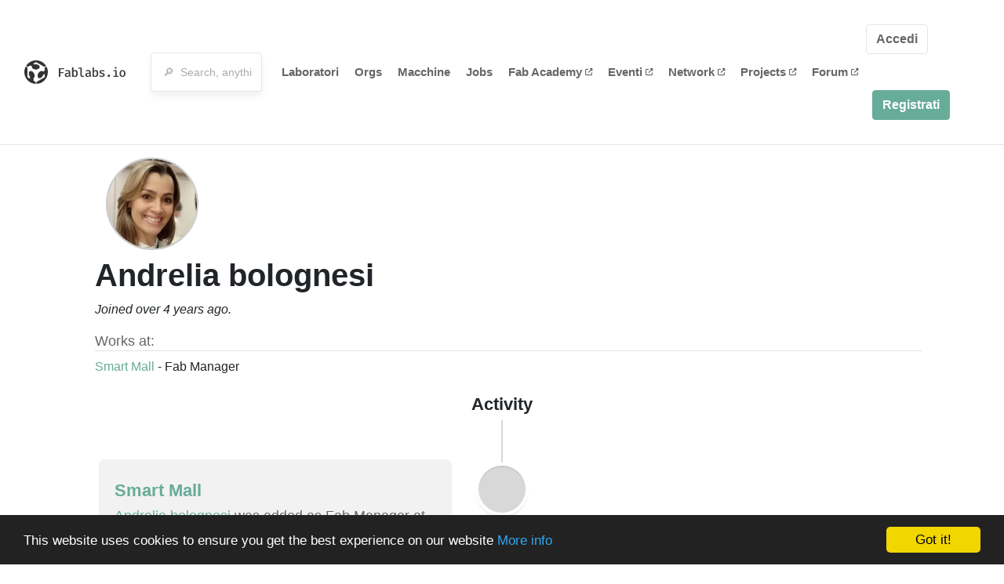

--- FILE ---
content_type: text/html; charset=utf-8
request_url: https://fablabs.io/users/andrelia-araujo?locale=it
body_size: 11532
content:
<!DOCTYPE html>
<html lang='en' xmlns='http://www.w3.org/1999/xhtml' xmlns:fb='http://www.facebook.com/2008/fbml' xmlns:og='http://ogp.me/ns#'>
<head>
<title>Andrelia bolognesi | FabLabs</title>
<base target='_parent'>
<meta charset='utf-8'>
<meta content='width=device-width, initial-scale=1.0, user-scalable=no' name='viewport'>
<meta content='Andrelia bolognesi | FabLabs' property='og:title'>
<meta content='FabLabs.io - The Fab Lab Network' property='og:site_name'>
<meta content='https://fablabs.io/users/andrelia-araujo?locale=it' property='og:url'>
<meta content='https://www.fablabs.io/logo.jpg' property='og:image'>
<meta content='A platform for connecting Fab Labs and their users from around the world.' property='og:description'>
<meta content='1349222175' property='fb:admins'>
<script src="/assets/application-a5ef7dc0daafce7937ac040a70f2218748921d4caefc4d052181fd930d0f070f.js" data-turbolinks-track="true"></script>
<link href='https://fablabs.io/users/andrelia-araujo' rel='canonical'>
<link href='https://api.mapbox.com/mapbox.js/v3.0.1/mapbox.css' rel='stylesheet'>
<script src="https://api.mapbox.com/mapbox.js/v3.0.1/mapbox.js"></script>
<!-- Load chartkick + char.js bundle via CDN -->
<script src="https://cdnjs.cloudflare.com/ajax/libs/chartkick/2.3.0/chartkick.js" integrity="sha512-vb5WQQcLnuPF84N6gRb9OBxe9AvY+rb04YwZIf66g7GImHwUv/u/gILQGrHRdW9BLideA5cA4OZbrFyWjswIcA==" crossorigin="anonymous"></script>
<script src="https://cdnjs.cloudflare.com/ajax/libs/Chart.js/2.9.4/Chart.bundle.js" integrity="sha512-zO8oeHCxetPn1Hd9PdDleg5Tw1bAaP0YmNvPY8CwcRyUk7d7/+nyElmFrB6f7vg4f7Fv4sui1mcep8RIEShczg==" crossorigin="anonymous"></script>
<link rel="stylesheet" media="screen" href="//fonts.googleapis.com/css?family=Open+Sans:400|Montserrat" />
<link rel="stylesheet" media="all" href="/assets/application-92f5452be3930d9d18850d57be598dbfde03ddf6b791a6310713d54b0d70546b.css" data-turbolinks-track="true" />
<link href='/humans.txt' rel='author' type='text/plain'>
<meta name="csrf-param" content="authenticity_token" />
<meta name="csrf-token" content="u16m6fidjcuHJbLoAQ9_rwp6NQAdLPMpdkWUJcSIp3mg0J_98P4zG_x834v8b62VmnpNsyvum1RZozd3b5A2vw" />
<!-- Hotjar Tracking Code for https://fablabs.io/ -->
<script>
  (function(h,o,t,j,a,r){
    h.hj=h.hj||function(){(h.hj.q=h.hj.q||[]).push(arguments)};
      h._hjSettings={hjid:2282890,hjsv:6};
        a=o.getElementsByTagName('head')[0];
        r=o.createElement('script');r.async=1;
        r.src=t+h._hjSettings.hjid+j+h._hjSettings.hjsv;
        a.appendChild(r);
    })(window,document,'https://static.hotjar.com/c/hotjar-','.js?sv=');
</script>

</head>

<body class='production c-users a-show '>

<nav class='navbar navbar-custom navbar-expand-lg' role='navigation'>
<div class='container-fluid'>
<a class="navbar-brand" href="/"><img alt="fablabs.io" src="/assets/logo-78c5ba6a9895eaf5debdd08d9856b62703ebf0658507f6972742505cb1f75a7b.svg" />
</a><button aria-controls='navbar' aria-expanded='false' aria-label='Toggle navigation' class='mt-0 navbar-toggler' data-target='#navbar' data-toggle='collapse' type='button'>
<i class='fa fa-bars fa-lg'></i>
</button>
<div class='collapse navbar-collapse' id='navbar'>
<form class="navbar-form" action="/search" accept-charset="UTF-8" method="get"><div class='form-group container-fluid mb-0'>
<input type="text" name="query" id="search-box" class="form-control" autocomplete="off" placeholder="🔎  Search, anything" />
<button hidden type='submit'>Search</button>
</div>
</form><ul class='navbar-nav'>
<li class='nav-item'>
<a class="nav-link" href="/labs">Laboratori</a>
</li>
<li class='nav-item'>
<a class="nav-link" href="/organizations">Orgs</a>
</li>
<li class='nav-item'>
<a class="nav-link" href="/machines">Macchine</a>
</li>
<li class='nav-item'>
<a class="nav-link" href="/jobs">Jobs</a>
</li>
<li class='nav-item'>
<a target="_blank" class="nav-link" href="https://fabacademy.org/">Fab&nbsp;Academy
<i class="fa-solid fa-up-right-from-square fa-2xs ml-1" aria-hidden="true"></i>
</a></li>
<li class='nav-item'>
<a target="_blank" class="nav-link" href="https://fabevent.org/">Eventi
<i class="fa-solid fa-up-right-from-square fa-2xs ml-1" aria-hidden="true"></i>
</a></li>
<li class='nav-item'>
<a target="_blank" class="nav-link" href="https://live.fablabs.io/">Network
<i class="fa-solid fa-up-right-from-square fa-2xs ml-1" aria-hidden="true"></i>
</a></li>
<li class='nav-item'>
<a target="_blank" class="nav-link" href="https://projects.fablabs.io">Projects
<i class="fa-solid fa-up-right-from-square fa-2xs ml-1" aria-hidden="true"></i>
</a></li>
<li class='nav-item'>
<a target="_blank" class="nav-link" href="https://forum.fablabs.io">Forum
<i class="fa-solid fa-up-right-from-square fa-2xs ml-1" aria-hidden="true"></i>
</a></li>
</ul>
<ul class='nav navbar-nav ml-auto'>
<li class='navbar-btn'>
<a class="btn btn-default w-100" href="/signin">Accedi</a>
</li>
<li class='navbar-btn'>
<a class="btn btn-primary w-100" href="/signup">Registrati</a>
</li>
<li class='navbar-btn'></li>
</ul>
</div>
</div>
</nav>

<div id='main'>
<div class='container mt-3'>
<div class='d-block'>
<img class="avatar big" style="margin-left:30px" src="/media/W1siZiIsIjIwMjEvMDcvMDcvMTQvNTEvMjQvNWZjOWE2NDEtOGRiMy00Njc5LTk2YmYtNzMyOGJmYjZkNDc0L1doYXRzQXBwIEltYWdlIDIwMjEtMDYtMjYgYXQgMDIuMTEuMTkuanBlZyJdLFsicCIsInRodW1iIiwiMTUweDE1MCMiXV0/WhatsApp%20Image%202021-06-26%20at%2002.11.19.jpeg?sha=657550996d40e622" />
<div class='ml-3 mt-2'>
<h1 itemprop="name">Andrelia bolognesi</h1>
<em class='d-block'>
Joined over 4 years ago.
</em>
<div class='my-3'>
</div>

<h5 class='border-bottom'>Works at:</h5>
<ul class='list-unstyled'>
<li class="employee" id="employee_5817"><a href="/labs/smartmall">Smart Mall</a>
-
Fab Manager
</li></ul>
</div>
</div>
<div class='my-2'>
<div class='text-large text-left text-lg-center'>
Activity
</div>
<div class='activity vertical-timeline'>

<div class='vertical-timeline-block'>
<div class='vertical-timeline-circle'></div>
<div class='vertical-timeline-content'>
<div class="activity" id="activity_82353"><div class='text-large'>
<a href="/labs/smartmall">Smart Mall</a>
</div>
<h5>
<a class="user" href="/users/andrelia-araujo">Andrelia bolognesi</a>
was added as Fab Manager at
Smart Mall
</h5>
<div class='text-small'>
<i>over 4 years ago</i>
</div>
</div></div>
</div>

<div class='vertical-timeline-block'>
<div class='vertical-timeline-circle'></div>
<div class='vertical-timeline-content'>
<div class="activity" id="activity_82352"><div class='text-large'>
<a href="/labs/smartmall">Smart Mall</a>
</div>
<h5>
<a class="user" href="/users/andrelia-araujo">Andrelia bolognesi</a>
applied to be listed as an employee at
Smart Mall
</h5>
<div class='text-small'>
<i>over 4 years ago</i>
</div>
</div></div>
</div>

<div class='vertical-timeline-block'>
<div class='vertical-timeline-circle'></div>
<div class='vertical-timeline-content'>
<div class="activity" id="activity_82155"><h5>
<a class="user" href="/users/andrelia-araujo">Andrelia bolognesi</a>
signed up
</h5>
<div class='text-small'>
<i>over 4 years ago</i>
</div>
</div></div>
</div>


</div>
</div>
</div>

</div>

    <!-- Begin Cookie Consent plugin by Silktide - http://silktide.com/cookieconsent -->
    <script type="text/javascript">
        window.cookieconsent_options = {"message":"This website uses cookies to ensure you get the best experience on our website","dismiss":"Got it!","learnMore":"More info","link":"/cookie-policy","theme":"dark-bottom"};
    </script>

    <script type="text/javascript" src="//cdnjs.cloudflare.com/ajax/libs/cookieconsent2/1.0.10/cookieconsent.min.js"></script>
    <!-- End Cookie Consent plugin -->
    
<footer>
<div class='container footer-links'>
<div class='row'>
<div class='col-md-4'>
<a href='https://distributeddesign.eu/' target='_blank'><img class="img-fluid" alt="Co-funded by the Creative Europe programme of the European Union" src="/assets/home/DDMP_Logo_EU_large_black-2c3aa7f7ded9e5eb8a33fb5cbd911784881d062599fbaf391912e6d519fa3350.png" /></a>
<br>
<a href='https://fabfoundation.org/' target='_blank'><img alt="Fab Foundation" class="img-fluid mb-3" src="/assets/home/fabfnd-5889231883a71b5cdf0e3d31b34375a00ce9f11ef0f54683e113c60248d3b93c.png" /></a>
<br>
</div>
<div class='col-md-4 mb-3'>
<ul>
<li><a href="/labs">Labs List</a></li>
<li><a href="/labs/map">Labs Map</a></li>
<li><a href="/about">About</a></li>
<li><a target="_blank" href="https://docs.fablabs.io/">API Documentation</a></li>
<li><a target="_blank" href="https://forum.fablabs.io/">Forum</a></li>
<li><a href="http://www.fabfoundation.org">The Fab Foundation</a></li>
<li><a href="/cookie-policy">Cookie Policy</a></li>
<li><a href="/privacy-policy">Privacy Policy</a></li>
<li><a href="/tos">Terms of Service</a></li>
</ul>
<br>
</div>
<div class='col-md-4 mb-3'>
<ul class='locales'>
<li><a href="/users/andrelia-araujo?locale=de">Deutsch</a></li>
<li><a href="/users/andrelia-araujo?locale=en">English</a></li>
<li><a href="/users/andrelia-araujo?locale=es">Español</a></li>
<li><a href="/users/andrelia-araujo?locale=fr">Français</a></li>
<li><a class="text-primary" href="/users/andrelia-araujo?locale=it">Italiano</a></li>
<li><a href="/users/andrelia-araujo?locale=nl">Nederlands</a></li>
<li><a href="/users/andrelia-araujo?locale=pt">Português</a></li>
<li><a href="/users/andrelia-araujo?locale=ja">日本語</a></li>
</ul>
</div>
</div>
</div>
</footer>
<!-- Global site tag (gtag.js) - Google Analytics -->
<script async src="https://www.googletagmanager.com/gtag/js?id=G-09ZXL8GBRW"></script>
<script>
  window.dataLayer = window.dataLayer || [];
  function gtag(){dataLayer.push(arguments);}
  gtag('js', new Date());
  gtag('config', 'G-09ZXL8GBRW');
</script>

<div aria-labelledby='How can we help you?' class='modal fade' id='get-help-text' role='dialog' tabindex='-1'>
<div class='modal-dialog' role='document'>
<div class='modal-content'>
<div class='modal-header'>
<h4 class='modal-title'>How can we help you?</h4>
<button aria-label='Close' class='close' data-dismiss='modal' type='button'>
<span aria-hidden='true'>×</span>
</button>
</div>
<div class='modal-body'>
<h5>Welcome to fablabs.io!</h5>
<p>
Here are few suggestions about how we can help you and how you can participate
and talk with us if you have any question or problem regarding the Fablabs.io
platform.
</p>
<hr>
<h5>Discuss with the community</h5>
<p>
You can ask for support to the administrators and the whole community
in the Fablabs.io Discuss section within the
<a href='https://forum.fablabs.io/c/site-feedback'>Site feedback category</a>.
<a href='https://forum.fablabs.io/c/site-feedback'>Site feedback category</a>
we would also love to hear your ideas and suggestions regarding Fablabs.io,
its features, development, how it works and how we can improve it.
</p>
<a class='button' href='https://forum.fablabs.io/c/site-feedback'>Discuss with the community</a>
<hr>
<h5>Help with the technical development on GitHub</h5>
<p>
If you have instead messages regarding the technical development or bugs
of the platform, we would ask you to discuss these on the Fablabs.io repositories
on GitHub (Fablabs.io is free/open source software!) at
<a href='https://github.com/fablabbcn/fablabs'>https://github.com/fablabbcn/fablabs</a>.
</p>
<a class='button' href='https://github.com/fablabbcn/fablabs'>Join the development</a>
<hr>
<h5>E-mail the administrators</h5>
<p>
If you need instead to contact the administrators of Fablabs.io, please
write to
<a href='mailto:webmasters@fablabs.io'>webmasters@fablabs.io</a>.
</p>
<a class='button' href='mailto:webmasters@fablabs.io'>Write an e-mail to the administrators</a>
</div>
</div>
</div>
</div>
<button class='get-help btn btn-primary btn-sm' data-target='#get-help-text' data-toggle='modal' type='button'>
<i class="fa-regular fa-circle-question" aria-hidden="true"></i>
Get help
</button>


</body>
</html>
